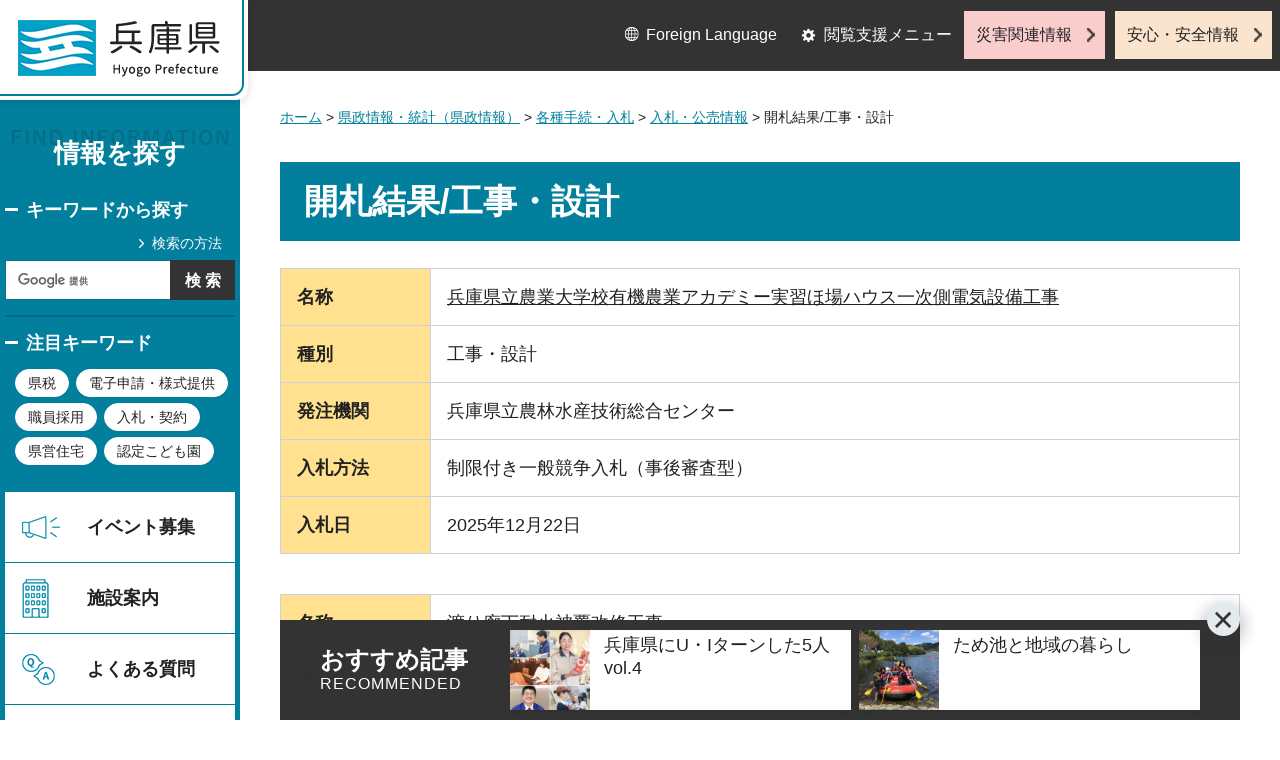

--- FILE ---
content_type: text/html
request_url: http://web.pref.hyogo.lg.jp/recommend/new/index.html?_=1769019333296
body_size: 5772
content:
<?xml version="1.0" encoding="utf-8"?>
<!DOCTYPE html PUBLIC "-//W3C//DTD XHTML 1.0 Transitional//EN" "http://www.w3.org/TR/xhtml1/DTD/xhtml1-transitional.dtd">
<html xmlns="http://www.w3.org/1999/xhtml" lang="ja" xml:lang="ja">
<head>
<meta http-equiv="Content-Type" content="text/html; charset=utf-8" />
<meta http-equiv="Content-Style-Type" content="text/css" />
<meta http-equiv="Content-Script-Type" content="text/javascript" />

<title>兵庫県／最新記事一覧</title>

<meta property="og:title" content="最新記事一覧" />
<meta property="og:type" content="article" />
<meta property="og:description" content="" />
<meta property="og:url" content="https://web.pref.hyogo.lg.jp/recommend/new/index.html" />
<meta property="og:image" content="https://web.pref.hyogo.lg.jp/shared/site_rn/images/sns/logo.jpg" />
<meta property="og:site_name" content="兵庫県" />
<meta property="og:locale" content="ja_JP" />
<meta name="author" content="兵庫県" />
<meta name="viewport" content="width=device-width, maximum-scale=3.0" />
<meta name="format-detection" content="telephone=no" />
<link href="/shared/site_rn/style/default.css" rel="stylesheet" type="text/css" media="all" />
<link href="/shared/site_rn/style/layout.css" rel="stylesheet" type="text/css" media="all" />
<link href="/shared/templates/recommend_rn/style/edit.css" rel="stylesheet" type="text/css" media="all" />
<link href="/shared/site_rn/style/tablet.css" rel="stylesheet" media="only screen and (min-width : 641px) and (max-width : 1024px)" type="text/css" id="tmp_tablet_css" class="mc_css" />
<link href="/shared/templates/recommend_rn/style/edit_tb.css" rel="stylesheet" media="only screen and (min-width : 641px) and (max-width : 1024px)" type="text/css" class="mc_css" />
<link href="/shared/site_rn/style/smartphone.css" rel="stylesheet" media="only screen and (max-width : 640px)" type="text/css" class="mc_css" />
<link href="/shared/templates/recommend_rn/style/edit_sp.css" rel="stylesheet" media="only screen and (max-width : 640px)" type="text/css" class="mc_css" />
<link href="/shared/site_rn/images/favicon/favicon.ico" rel="shortcut icon" type="image/vnd.microsoft.icon" />
<link href="/shared/site_rn/images/favicon/apple-touch-icon-precomposed.png" rel="apple-touch-icon-precomposed" />
<script type="text/javascript" src="/shared/site_rn/js/jquery.js"></script>
<script type="text/javascript" src="/shared/site_rn/js/setting.js"></script>
<script type="text/javascript" src="/shared/system/js/furigana/ysruby.js"></script>
<script type="text/javascript" src="/shared/js/readspeaker.js"></script>



<script type="text/javascript" src="/shared/js/ga.js"></script>
</head>
<body class="format_free custom_recommend no_javascript">
<script type="text/javascript" src="/shared/site_rn/js/init.js"></script>
<div id="tmp_wrapper">
<noscript>
<p>このサイトではJavaScriptを使用したコンテンツ・機能を提供しています。JavaScriptを有効にするとご利用いただけます。</p>
</noscript>
<p><a href="#tmp_honbun" class="skip">本文へスキップします。</a></p>
<div id="tmp_wrap_header">
<div id="tmp_header">
<div id="tmp_hlogo">
<p><a href="/index.html"><span>兵庫県 Hyogo Prefecture</span></a></p>
</div>
<ul id="tmp_hnavi_s">
	<li id="tmp_hnavi_lmenu"><a href="javascript:void(0);">閲覧支援</a></li>
	<li id="tmp_hnavi_mmenu"><a href="/cnavi/cnavi_kanri.html">情報を探す</a></li>
	<li id="tmp_hnavi_rmenu"><a href="javascript:void(0);">災害・安全情報</a></li>
</ul>
<div class="region_info">
<div class="box_find_info">
<div class="info_heading">
<p class="info_title">情報を探す</p>
</div>
<div class="info_main">
<div class="method_wrap">
<div class="method_search">
<p><a href="/search/about.html">検索の方法</a></p>
</div>
<div id="tmp_search">
<form action="/search/results.html" id="tmp_gsearch" name="tmp_gsearch">
<div class="wrap_sch_box">
<p class="sch_ttl"><label for="tmp_query">キーワードから探す</label></p>
<p class="sch_box"><input id="tmp_query" name="q" size="31" type="text" /></p>
</div>
<div class="wrap_sch_box">
<p class="sch_btn"><input id="tmp_func_sch_btn" name="sa" type="submit" value="検索" /></p>
<p id="tmp_search_hidden"><input name="cx" type="hidden" value="016145232941732995403:kz3o2ig-nkm" /> <input name="ie" type="hidden" value="UTF-8" /> <input name="cof" type="hidden" value="FORID:9" /></p>
</div>
</form>
</div>
</div>
<div id="tmp_keywords_load">&nbsp;</div>
</div>
</div>
<div class="group_navi">
<div id="tmp_gnavi">
<div class="gnavi">
<ul>
	<li class="glist1"><a href="https://web.pref.hyogo.lg.jp/cgi-bin/event_cal_multi/calendar.cgi?type=2">イベント募集</a></li>
	<li class="glist2"><a href="/shisetsu/index.html">施設案内</a></li>
	<li class="glist3"><a href="/search/results.html?q=%E3%82%88%E3%81%8F%E3%81%82%E3%82%8B%E8%B3%AA%E5%95%8F&amp;sa=%E6%A4%9C%E7%B4%A2&amp;cx=016145232941732995403%3Akz3o2ig-nkm&amp;ie=UTF-8&amp;cof=FORID%3A9">よくある質問</a></li>
	<li class="glist4"><a href="/inquiry/inquiry.html">相談窓口</a></li>
</ul>
</div>
</div>
<div class="search_nav">
<ul>
	<li class="purpose_search_nav"><a href="/cnavi/cnavi_kanri.html#tmp_purpose_search">目的から探す</a>
	<div id="tmp_purpose_box">
	<div class="sub_search_ttl">
	<p class="sub_search_ttl_text">目的から探す</p>
	<p class="lnavi_close_btn"><a href="javascript:void(0);"><span>閉じる</span></a></p>
	</div>
	<div class="sub_menu_cnt">
	<div class="sub_search_cnt">
	<div class="purpose_navi">
	<ul>
		<li class="purpose_navi1"><a href="/pref/cate3_625.html">入札・公売情報</a></li>
		<li class="purpose_navi2"><a href="/pref/cate2_616.html">職員採用</a></li>
		<li class="purpose_navi3"><a href="/sr13/passport.html">パスポート</a></li>
		<li class="purpose_navi4"><a href="/inquiry/license.html">許認可手続き</a></li>
		<li class="purpose_navi5"><a href="/kk12/ac09_000000032.html">パブリックコメント</a></li>
		<li class="purpose_navi6"><a href="/pref/cate3_661.html">オープンデータ</a></li>
		<li class="purpose_navi7"><a href="/stat/cate2_711.html">統計情報</a></li>
		<li class="purpose_navi8"><a href="/pref/cate2_613.html">県の概要</a></li>
	</ul>
	</div>
	</div>
	</div>
	</div>
	</li>
	<li class="category_search_nav"><a href="/cnavi/cnavi_kanri.html#tmp_category_search">分類から探す</a>
	<div id="tmp_category_box">
	<div class="sub_search_ttl">
	<p class="sub_search_ttl_text">分類から探す</p>
	<p class="lnavi_close_btn"><a href="javascript:void(0);"><span>閉じる</span></a></p>
	</div>
	<div class="sub_menu_cnt">
	<div class="sub_search_cnt">
	<div class="category_list_wrap">
	<div class="category_box_item">
	<div class="category_item_ttl"><a href="/safe/index.html">防災・安心・安全</a></div>
	</div>
	<div class="category_box_item">
	<div class="category_item_ttl"><a href="/life/index.html">暮らし・教育</a></div>
	</div>
	<div class="category_box_item">
	<div class="category_item_ttl"><a href="/health/index.html">健康・医療・福祉</a></div>
	</div>
	<div class="category_box_item">
	<div class="category_item_ttl"><a href="/town/index.html">まちづくり・環境</a></div>
	</div>
	<div class="category_box_item">
	<div class="category_item_ttl"><a href="/work/index.html">しごと・産業</a></div>
	</div>
	<div class="category_box_item">
	<div class="category_item_ttl"><a href="/aff/index.html">食・農林水産</a></div>
	</div>
	<div class="category_box_item">
	<div class="category_item_ttl"><a href="/interaction/index.html">地域・交流・観光</a></div>
	</div>
	<div class="category_box_item">
	<div class="category_item_ttl"><a href="/pref/index.html">県政情報・統計（県政情報）</a></div>
	</div>
	<div class="category_box_item">
	<div class="category_item_ttl"><a href="/stat/index.html">県政情報・統計（統計）</a></div>
	</div>
	</div>
	</div>
	</div>
	</div>
	</li>
	<li><a href="/org/index.html">組織から探す</a></li>
</ul>
</div>
</div>
<div class="group_news">
<div id="tmp_news_load">&nbsp;</div>
<div class="prefectural_citizens">
<div class="citizens_image">
<p><img alt="" height="95" src="/shared/site_rn/images/header/img_info_center.jpg" width="81" /></p>
</div>
<div class="citizens_cap">
<p><a href="/area/index.html">県民局・県民<br />
センター情報</a></p>
</div>
</div>
<div class="directional_nav">
<ul>
	<li class="release_link"><a href="/cgi-bin/press/press.cgi">記者発表</a></li>
</ul>
</div>
</div>
</div>
<div id="tmp_means">
<div class="custom_container">
<div id="tmp_setting">
<ul>
	<li class="func_language"><a href="/fl/index.html" lang="en">Foreign Language</a></li>
	<li class="func_browser"><a href="javascript:void(0);" class="func_title">閲覧支援メニュー</a>
	<div id="func_dropdown" class="func_cate">
	<ul>
		<li class="func_change"><a href="/howto/moji.html">文字サイズ・色合い変更</a></li>
		<li class="func_speaker rs_skip"><a accesskey="L" href="//app-eas.readspeaker.com/cgi-bin/rsent?customerid=8960&amp;lang=ja_jp&amp;readid=tmp_main&amp;url=" onclick="readpage(this.href, 'tmp_readspeaker'); return false;" rel="nofollow" class="rs_href">音声読み上げ</a></li>
		<li class="func_furigana"><a data-contents="tmp_main" data-target="tmp_main" href="javascript:void(0);" id="furigana">ふりがなON</a></li>
	</ul>
	</div>
	</li>
</ul>
</div>
<div class="emergency_aside">
<ul>
	<li class="link_emergency"><a href="/emergency_info/index.html">災害関連情報</a></li>
	<li class="link_safety"><a href="/safety_info/index.html">安心・安全情報</a></li>
</ul>
</div>
</div>
</div>
</div>
</div>
<div id="tmp_sma_menu">
<div id="tmp_sma_lmenu" class="wrap_sma_sch">
<div id="tmp_sma_func">&nbsp;</div>
<p class="close_btn"><a href="javascript:void(0);"><span>閉じる</span></a></p>
</div>
<div id="tmp_sma_mmenu" class="wrap_sma_sch">
<div id="tmp_sma_cnavi">&nbsp;</div>
<p class="close_btn"><a href="javascript:void(0);"><span>閉じる</span></a></p>
</div>
<div id="tmp_sma_rmenu" class="wrap_sma_sch">
<div id="tmp_sma_info">&nbsp;</div>
<p class="close_btn"><a href="javascript:void(0);"><span>閉じる</span></a></p>
</div>
</div>

<div id="tmp_wrap_main">
<div id="tmp_main_content">
<div id="tmp_main" class="column_lnavi">
<div class="wrap_col_main">
<div class="col_main">
<div id="tmp_wrap_navigation">
<div id="tmp_pankuzu">
<p><a href="/index.html">ホーム</a> &gt; 最新記事一覧</p>
</div>

</div>
<p id="tmp_honbun" class="skip">ここから本文です。</p>
<div id="tmp_readspeaker" class="rs_preserve rs_skip rs_splitbutton rs_addtools rs_exp"></div>
<div id="tmp_contents">


<h1>最新記事一覧</h1>
<div class="row3">
<div class="col">
<div class="box_article">
<div class="article_cnt">
<div class="article_image">
<p>&lt;img src=&quot;/kk07/images/zsedaipackage_logo.jpg&quot; alt=&quot;&quot; width=&quot;420&quot; height=&quot;420&quot; /&gt;</p></div>
<div class="article_heading">
<div class="article_update">
<p>2025年12月8日</p>
</div>
<div class="article_ttl">
<p><a href="/kk07/nextgeneration.html">For the Next Generation To JUMP! 〜若者・Z世代応援パッケージ〜</a></p>
</div>
</div>
</div>
</div>
</div>
<div class="col">
<div class="box_article">
<div class="article_cnt">
<div class="article_image">
<p>&lt;img src=&quot;/recommend/active/images/15menu.jpg&quot; alt=&quot;&quot; width=&quot;420&quot; height=&quot;420&quot; /&gt;</p></div>
<div class="article_heading">
<div class="article_update">
<p>2025年11月19日</p>
</div>
<div class="article_ttl">
<p><a href="/recommend/active/active01.html">ユニバーサル社会を実現するVol.1 誰もが心地のいい居場所づくり</a></p>
</div>
</div>
</div>
</div>
</div>
<div class="col">
<div class="box_article">
<div class="article_cnt">
<div class="article_image">
<p>&lt;img src=&quot;/recommend/learn/images/learn01.jpg&quot; alt=&quot;learn01&quot; width=&quot;420&quot; height=&quot;420&quot; /&gt;</p></div>
<div class="article_heading">
<div class="article_update">
<p>2025年11月19日</p>
</div>
<div class="article_ttl">
<p><a href="/recommend/learn/learn01.html">ため池と地域の暮らし</a></p>
</div>
</div>
</div>
</div>
</div>
<div class="col">
<div class="box_article">
<div class="article_cnt">
<div class="article_image">
<p>&lt;img src=&quot;/recommend/learn/images/learn02.jpg&quot; alt=&quot;&quot; width=&quot;420&quot; height=&quot;420&quot; /&gt;</p></div>
<div class="article_heading">
<div class="article_update">
<p>2025年11月19日</p>
</div>
<div class="article_ttl">
<p><a href="/recommend/learn/learn02.html">兵庫県の美術館・博物館をまとめて紹介</a></p>
</div>
</div>
</div>
</div>
</div>
<div class="col">
<div class="box_article">
<div class="article_cnt">
<div class="article_image">
<p>&lt;img src=&quot;/recommend/learn/images/learn03_thumbnail.jpg&quot; alt=&quot;&quot; width=&quot;420&quot; height=&quot;420&quot; /&gt;</p></div>
<div class="article_heading">
<div class="article_update">
<p>2025年11月19日</p>
</div>
<div class="article_ttl">
<p><a href="/recommend/learn/learn03.html">兵庫の食を大切にする</a></p>
</div>
</div>
</div>
</div>
</div>
<div class="col">
<div class="box_article">
<div class="article_cnt">
<div class="article_image">
<p>&lt;img src=&quot;/recommend/learn/images/dsc_7338_1.jpg&quot; alt=&quot;防災トップ四角&quot; width=&quot;2480&quot; height=&quot;2480&quot; /&gt;</p></div>
<div class="article_heading">
<div class="article_update">
<p>2025年11月19日</p>
</div>
<div class="article_ttl">
<p><a href="/recommend/learn/learn04.html">【防災の実践1：知る】身の回りの自然災害の危険について学ぶ</a></p>
</div>
</div>
</div>
</div>
</div>
<div class="col">
<div class="box_article">
<div class="article_cnt">
<div class="article_image">
<p>&lt;img src=&quot;/recommend/learn/images/shikakushokuryou.jpg&quot; alt=&quot;&quot; width=&quot;2728&quot; height=&quot;2728&quot; /&gt;</p></div>
<div class="article_heading">
<div class="article_update">
<p>2025年11月19日</p>
</div>
<div class="article_ttl">
<p><a href="/recommend/learn/learn05.html">【防災の実践2：備える】災害発生時72時間生き延びるために</a></p>
</div>
</div>
</div>
</div>
</div>
<div class="col">
<div class="box_article">
<div class="article_cnt">
<div class="article_image">
<p>&lt;img src=&quot;/recommend/learn/images/taifuu2.jpg&quot; alt=&quot;top四角防災3&quot; width=&quot;2600&quot; height=&quot;2600&quot; /&gt;</p></div>
<div class="article_heading">
<div class="article_update">
<p>2025年11月19日</p>
</div>
<div class="article_ttl">
<p><a href="/recommend/learn/learn06.html">【防災の実践3：伝える】震災の経験や教訓を次世代に継承・発信する</a></p>
</div>
</div>
</div>
</div>
</div>
<div class="col">
<div class="box_article">
<div class="article_cnt">
<div class="article_image">
<p>&lt;img src=&quot;/recommend/active/images/active03.jpg&quot; alt=&quot;&quot; width=&quot;420&quot; height=&quot;420&quot; /&gt;</p></div>
<div class="article_heading">
<div class="article_update">
<p>2025年11月19日</p>
</div>
<div class="article_ttl">
<p><a href="/recommend/active/active03.html">地域おこしに参画する</a></p>
</div>
</div>
</div>
</div>
</div>
<div class="col">
<div class="box_article">
<div class="article_cnt">
<div class="article_image">
<p>&lt;img src=&quot;/recommend/active/images/100nichi_thumb.png&quot; alt=&quot;&quot; width=&quot;420&quot; height=&quot;420&quot; /&gt;</p></div>
<div class="article_heading">
<div class="article_update">
<p>2025年11月19日</p>
</div>
<div class="article_ttl">
<p><a href="/recommend/active/active05.html">【地域の防犯】まちの安全を守る活動に参加する</a></p>
</div>
</div>
</div>
</div>
</div>
<div class="col">
<div class="box_article">
<div class="article_cnt">
<div class="article_image">
<p>&lt;img src=&quot;/recommend/live/images/live01.jpg&quot; alt=&quot;&quot; width=&quot;420&quot; height=&quot;420&quot; /&gt;</p></div>
<div class="article_heading">
<div class="article_update">
<p>2025年11月19日</p>
</div>
<div class="article_ttl">
<p><a href="/recommend/live/live01.html">地域みんなで子育てをする</a></p>
</div>
</div>
</div>
</div>
</div>
<div class="col">
<div class="box_article">
<div class="article_cnt">
<div class="article_image">
<p>&lt;img src=&quot;/recommend/live/images/live02.jpg&quot; alt=&quot;&quot; width=&quot;420&quot; height=&quot;420&quot; /&gt;</p></div>
<div class="article_heading">
<div class="article_update">
<p>2025年11月19日</p>
</div>
<div class="article_ttl">
<p><a href="/recommend/live/live02.html">兵庫に移り住むということ</a></p>
</div>
</div>
</div>
</div>
</div>
<div class="col">
<div class="box_article">
<div class="article_cnt">
<div class="article_image">
<p>&lt;img src=&quot;/recommend/live/images/live03.jpg&quot; alt=&quot;&quot; width=&quot;420&quot; height=&quot;420&quot; /&gt;</p></div>
<div class="article_heading">
<div class="article_update">
<p>2025年11月19日</p>
</div>
<div class="article_ttl">
<p><a href="/recommend/live/live03.html">兵庫で山遊び＆川遊び</a></p>
</div>
</div>
</div>
</div>
</div>
<div class="col">
<div class="box_article">
<div class="article_cnt">
<div class="article_image">
<p>&lt;img src=&quot;/recommend/live/images/420_420-03-03.jpg&quot; alt=&quot;&quot; width=&quot;876&quot; height=&quot;876&quot; /&gt;</p></div>
<div class="article_heading">
<div class="article_update">
<p>2025年11月19日</p>
</div>
<div class="article_ttl">
<p><a href="/recommend/live/live04.html">ユニバーサル社会を実現するVol.3 手話、要約筆記、多言語でのコミュニケーション</a></p>
</div>
</div>
</div>
</div>
</div>
<div class="col">
<div class="box_article">
<div class="article_cnt">
<div class="article_image">
<p>&lt;img src=&quot;/recommend/work/images/work02.jpg&quot; alt=&quot;&quot; width=&quot;420&quot; height=&quot;420&quot; /&gt;</p></div>
<div class="article_heading">
<div class="article_update">
<p>2025年11月19日</p>
</div>
<div class="article_ttl">
<p><a href="/recommend/work/work02.html">【元気な高齢者の社会参加】シニア世代の学びと生きがい</a></p>
</div>
</div>
</div>
</div>
</div>
<div class="col">
<div class="box_article">
<div class="article_cnt">
<div class="article_image">
<p>&lt;img src=&quot;/recommend/work/images/work01.jpg&quot; alt=&quot;&quot; width=&quot;420&quot; height=&quot;420&quot; /&gt;</p></div>
<div class="article_heading">
<div class="article_update">
<p>2025年11月19日</p>
</div>
<div class="article_ttl">
<p><a href="/recommend/work/work01.html">ユニバーサル社会を実現するVol.2 誰もが生き生きと働ける環境づくり</a></p>
</div>
</div>
</div>
</div>
</div>
<div class="col">
<div class="box_article">
<div class="article_cnt">
<div class="article_image">
<p>&lt;img src=&quot;/recommend/work/images/work03.jpg&quot; alt=&quot;&quot; width=&quot;420&quot; height=&quot;420&quot; /&gt;</p></div>
<div class="article_heading">
<div class="article_update">
<p>2025年11月19日</p>
</div>
<div class="article_ttl">
<p><a href="/recommend/work/work03.html">「兵庫で働く」をサポート</a></p>
</div>
</div>
</div>
</div>
</div>
<div class="col">
<div class="box_article">
<div class="article_cnt">
<div class="article_image">
<p>&lt;img src=&quot;/recommend/active/images/logo.jpg&quot; alt=&quot; logo&quot; width=&quot;1209&quot; height=&quot;1209&quot; /&gt;</p></div>
<div class="article_heading">
<div class="article_update">
<p>2025年11月11日</p>
</div>
<div class="article_ttl">
<p><a href="/recommend/active/active06.html">HYOGOアサ＠プロジェクト</a></p>
</div>
</div>
</div>
</div>
</div>
<div class="col">
<div class="box_article">
<div class="article_cnt">
<div class="article_image">
<p>&lt;img src=&quot;/recommend/learn/images/top.jpg&quot; alt=&quot;&quot; width=&quot;1042&quot; height=&quot;1042&quot; /&gt;</p></div>
<div class="article_heading">
<div class="article_update">
<p>2025年10月3日</p>
</div>
<div class="article_ttl">
<p><a href="/recommend/learn/learn07.html">県内各地が”パビリオン”になる</a></p>
</div>
</div>
</div>
</div>
</div>
<div class="col">
<div class="box_article">
<div class="article_cnt">
<div class="article_image">
<p>&lt;img src=&quot;/recommend/active/images/active02.jpg&quot; alt=&quot;&quot; width=&quot;420&quot; height=&quot;420&quot; /&gt;</p></div>
<div class="article_heading">
<div class="article_update">
<p>2024年11月1日</p>
</div>
<div class="article_ttl">
<p><a href="/recommend/active/active02.html">地域の協働、そのさまざまな形</a></p>
</div>
</div>
</div>
</div>
</div>
<div class="col">
<div class="box_article">
<div class="article_cnt">
<div class="article_image">
<p>&lt;img src=&quot;/recommend/active/images/active04.jpg&quot; alt=&quot;&quot; width=&quot;420&quot; height=&quot;420&quot; /&gt;</p></div>
<div class="article_heading">
<div class="article_update">
<p>2023年9月27日</p>
</div>
<div class="article_ttl">
<p><a href="/recommend/active/active04.html">【地域コミュニティに参加する】笑顔あふれるまちづくりに協力する</a></p>
</div>
</div>
</div>
</div>
</div>
<div class="col">
<div class="box_article">
<div class="article_cnt">
<div class="article_image">
<p>&lt;img src=&quot;/recommend/live/images/thumb-iuturn_vol04.jpg&quot; alt=&quot;&quot; width=&quot;420&quot; height=&quot;420&quot; /&gt;</p></div>
<div class="article_heading">
<div class="article_update">
<p>2023年9月21日</p>
</div>
<div class="article_ttl">
<p><a href="/recommend/live/live09.html">兵庫県にU・Iターンした5人 vol.4</a></p>
</div>
</div>
</div>
</div>
</div>
<div class="col">
<div class="box_article">
<div class="article_cnt">
<div class="article_image">
<p>&lt;img src=&quot;/kk03/images/2022_main2.jpg&quot; alt=&quot;&quot; width=&quot;1280&quot; height=&quot;720&quot; /&gt;</p></div>
<div class="article_heading">
<div class="article_update">
<p>2022年4月12日</p>
</div>
<div class="article_ttl">
<p><a href="/kk03/2022_kensei.html">躍動する兵庫へ、第一歩を踏み出す</a></p>
</div>
</div>
</div>
</div>
</div>
</div>


</div>
<div id="tmp_recommend_category">
<div class="recommend_category_heading">
<h2>ジャンル</h2>
</div>
<div class="recommend_category_cnt">
<ul>
<li class="border_green">
<div class="box_category">
<div class="category_inner">
<div class="category_icon">
<p><img src="/shared/templates/recommend_rn/images/img_genre_1.jpg" width="64" height="64" alt=""  /></p>
</div>
<div class="category_cnt">
<div class="category_ttl">
<p><a href="/recommend/live/index.html">暮らす</a></p>
</div>
</div>
</div>
</div>
</li>
<li class="border_blue">
<div class="box_category">
<div class="category_inner">
<div class="category_icon">
<p><img src="/shared/templates/recommend_rn/images/img_genre_2.jpg" width="64" height="64" alt=""  /></p>
</div>
<div class="category_cnt">
<div class="category_ttl">
<p><a href="/recommend/learn/index.html">まなぶ</a></p>
</div>
</div>
</div>
</div>
</li>
<li class="border_yellow">
<div class="box_category">
<div class="category_inner">
<div class="category_icon">
<p><img src="/shared/templates/recommend_rn/images/img_genre_3.jpg" width="64" height="64" alt=""  /></p>
</div>
<div class="category_cnt">
<div class="category_ttl">
<p><a href="/recommend/work/index.html">はたらく</a></p>
</div>
</div>
</div>
</div>
</li>
<li class="border_pink">
<div class="box_category">
<div class="category_inner">
<div class="category_icon">
<p><img src="/shared/templates/recommend_rn/images/img_genre_4.jpg" width="64" height="64" alt=""  /></p>
</div>
<div class="category_cnt">
<div class="category_ttl">
<p><a href="/recommend/active/index.html">活動する</a></p>
</div>
</div>
</div>
</div>
</li>
</ul>
</div>
</div>
<div id="tmp_article_menu">&nbsp;</div>

<div id="tmp_access_ranking">
<h2>アクセスランキング</h2>
<div class="access_ranking_cnt">
<ul>
</ul>
</div>
</div>



</div>
</div>
</div>
</div>
<div id="tmp_footer_content">
<div class="pnavi">
<div class="custom_container">
<p class="ptop"><a href="#tmp_header">page top</a></p>
</div>
</div>
<div id="tmp_footer">
<div class="custom_container">
<div class="footer_front">
<div class="footer_info">
<div class="footer_front">
<div class="footer_aside">
<div class="footer_logo">
<p><span>兵庫県庁</span></p>
</div>
<div class="company_num">
<p>法人番号8000020280003</p>
</div>
</div>
<div class="footer_cnt">
<address>
<p><span class="dis_code">〒650-8567</span>兵庫県神戸市中央区下山手通5丁目10番1号</p>
<p><span>電話番号：</span>078-341-7711（代表）</p>
</address>
</div>
</div>
</div>
<div class="footer_nav">
<ul class="fnavi">
	<li><a href="/about_link.html">リンク・著作権・免責事項</a></li>
	<li><a href="/about_handing.html">個人情報の取扱いについて</a></li>
	<li><a href="/accessibility/index.html">ウェブアクセシビリティ方針</a></li>
	<li><a href="/sitemap.html">サイトマップ</a></li>
</ul>
</div>
</div>
<div class="footer_bellow">
<div class="directional_button">
<ul>
	<li><a href="/map.html">県庁までの交通案内</a></li>
	<li><a href="/pref/cate3_610.html">庁舎案内</a></li>
</ul>
</div>
<div class="prefectural_info">
<p lang="en" xml:lang="en" class="copyright">Copyright &copy; Hyogo Prefectural Government. All rights reserved.</p>
</div>
</div>
</div>
</div>

</div>
</div>
</div>
<script type="text/javascript" src="/shared/site_rn/js/function.js"></script>
<script type="text/javascript" src="/shared/site_rn/js/main.js"></script>
<script type="text/javascript" src="/shared/system/js/tag/tag_list.js"></script>
<script type="text/javascript" src="/_Incapsula_Resource?SWJIYLWA=719d34d31c8e3a6e6fffd425f7e032f3&ns=5&cb=1193498821" async></script></body>
</html>
